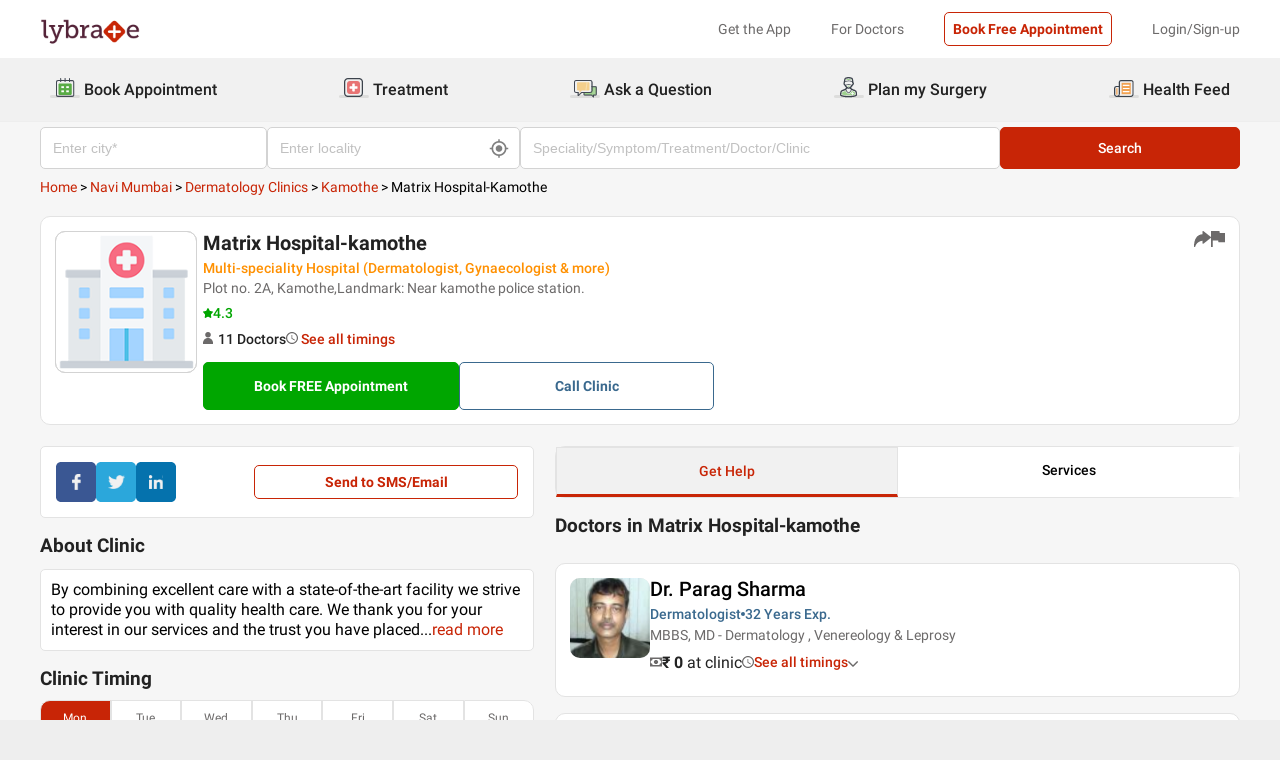

--- FILE ---
content_type: application/javascript
request_url: https://nu.lybcdn.com/_next/static/chunks/1498.f3788f38a83afa67.js
body_size: 544
content:
"use strict";(self.webpackChunk_N_E=self.webpackChunk_N_E||[]).push([[1498],{51498:function(e,s,c){c.r(s);var a=c(85893),n=c(11163),t=c(52285),i=c.n(t),l=c(94184),r=c.n(l),d=c(67294),o=c(71131),u=c(71319),h=c(53688);let p=e=>{let{doctor:s,isMobile:c,page:t="",ClinicName:l}=e,[,p]=(0,o.BL)(),[m]=(0,o.DA)(),[v,g]=(0,d.useState)(!1),f=(0,n.useRouter)();(0,d.useEffect)(()=>{m.isLoggedInStatus&&v&&(f.push("/f/".concat(null==s?void 0:s.username,"?pageType=").concat(t)),g(!1))},[p]);let _=()=>{let e=m.isLoggedInStatus,c={};c.page_type=t,c.doctor_slug=null==s?void 0:s.username,c.doctor_name=null==s?void 0:s.name,c.logged_in=!!e,(0,u.Y0)("review_cta_clicked",c),(0,h.QU)("review_cta_clicked",{eventAction:"click"}),e?f.push("/f/".concat(null==s?void 0:s.username,"?pageType=").concat(t)):(p({openLogin:!0,showLoginM:1}),g(!0))};return(0,a.jsxs)(a.Fragment,{children:[(0,a.jsx)("h2",{children:"Submit Feedback"}),(0,a.jsx)("div",{className:i().feedbackWrapper,children:(0,a.jsx)("div",{className:i().styleCenter,children:(0,a.jsxs)("div",{className:r()(c?i().isPhone:i().parent),children:[(0,a.jsxs)("div",{className:i().consultSearchWrapper,children:["Submit a review for  ".concat(l),(0,a.jsx)("div",{className:i().feedmatters,children:"Your feedback matters!"})]}),(0,a.jsx)("div",{children:(0,a.jsxs)("button",{className:i().searchButton,onClick:_,children:[" ","Write A Review"]})})]})})})]})};s.default=p}}]);